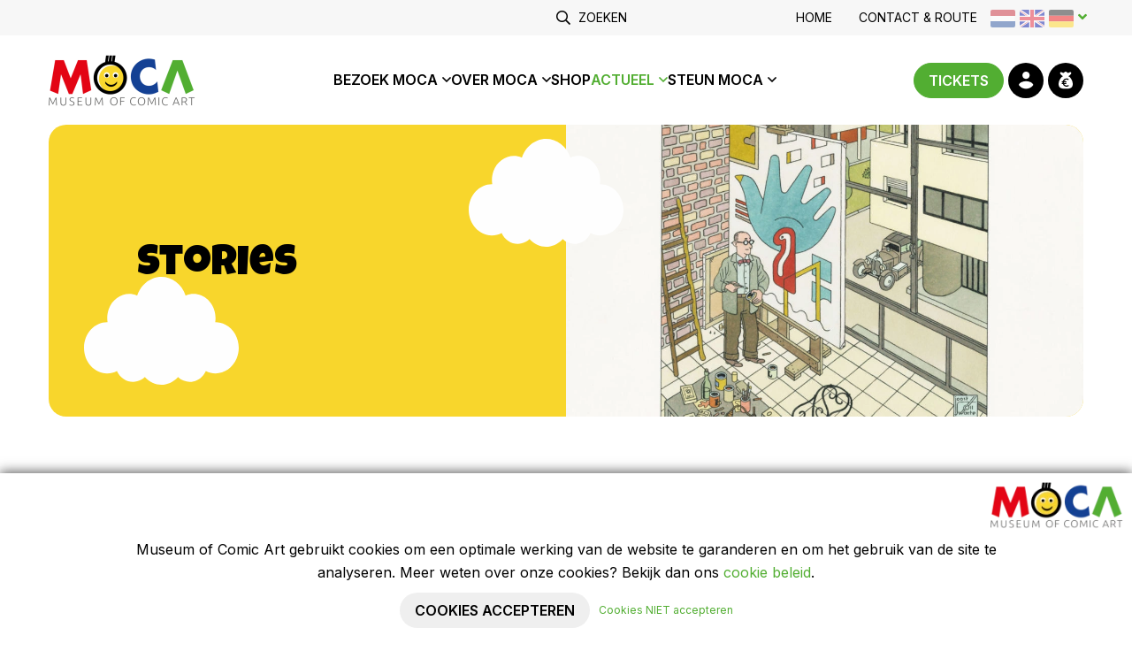

--- FILE ---
content_type: text/html; charset=UTF-8
request_url: https://www.museumofcomicart.nl/actueel/stories/buddy-longway-van-derib
body_size: 14196
content:

<!DOCTYPE html>
<html lang="NL">
<head>
    <title>Stories | Buddy Longway van Derib | MoCA</title>
    <base href="https://www.museumofcomicart.nl/"/>

    <link rel="shortcut icon" href="https://www.museumofcomicart.nl/bestanden/favicon.ico" />
<link rel="apple-touch-icon" sizes="96x96" href="https://www.museumofcomicart.nl/lcms2/RESIZE/w96-h96-q93/bestanden/icon_moca.png?1667809574" />
<link rel="apple-touch-icon" sizes="180x180" href="https://www.museumofcomicart.nl/lcms2/RESIZE/w180-h180-q93/bestanden/icon_moca.png?1667809574" />
<link rel="apple-touch-icon" sizes="192x192" href="https://www.museumofcomicart.nl/lcms2/RESIZE/w192-h192-q93/bestanden/icon_moca.png?1667809574" />
<link rel="icon" sizes="16x16" type="image/png" href="https://www.museumofcomicart.nl/lcms2/RESIZE/w16-h16-q93/bestanden/icon_moca.png?1667809574" />
<link rel="icon" sizes="32x32" type="image/png" href="https://www.museumofcomicart.nl/lcms2/RESIZE/w32-h32-q93/bestanden/icon_moca.png?1667809574" />
<link rel="icon" sizes="96x96" type="image/png" href="https://www.museumofcomicart.nl/lcms2/RESIZE/w96-h96-q93/bestanden/icon_moca.png?1667809574" />
<link rel="icon" sizes="128x128" type="image/png" href="https://www.museumofcomicart.nl/lcms2/RESIZE/w128-h128-q93/bestanden/icon_moca.png?1667809574" />
<link rel="icon" sizes="196x196" type="image/png" href="https://www.museumofcomicart.nl/lcms2/RESIZE/w196-h196-q93/bestanden/icon_moca.png?1667809574" />
<meta name="application-name" content="" />
<meta name="msapplication-TileColor" content="#FFFFFF" />
<meta name="msapplication-TileImage" content="https://www.museumofcomicart.nl/lcms2/RESIZE/w144-h144-q93/bestanden/icon_moca.png?1667809574" />
<meta name="msapplication-square70x70logo" content="https://www.museumofcomicart.nl/lcms2/RESIZE/w70-h70-q93/bestanden/icon_moca.png?1667809574" />
<meta name="msapplication-square150x150logo" content="https://www.museumofcomicart.nl/lcms2/RESIZE/w150-h150-q93/bestanden/icon_moca.png?1667809574" />
<meta name="msapplication-wide310x150logo" content="https://www.museumofcomicart.nl/lcms2/RESIZE/w310-h150-c150x310-q93/bestanden/icon_moca.png?1667809574" />
<meta name="msapplication-square310x310logo" content="https://www.museumofcomicart.nl/lcms2/RESIZE/w310-h310-q93/bestanden/icon_moca.png?1667809574" />

    <script async src="https://code.jquery.com/jquery-3.5.1.min.js" integrity="sha256-9/aliU8dGd2tb6OSsuzixeV4y/faTqgFtohetphbbj0=" crossorigin="anonymous"></script>
    <script>document.querySelector("script[src*='/jquery-']").addEventListener('error', function(){var backup=document.createElement('script');backup.src='templates/main/shopabsoluut/js/jquery-3.5.1.min.js';document.getElementsByTagName('head')[0].appendChild(backup)})</script>

    
            <script type="application/javascript">
            var pluginJs = {}
            // Load normal scripts
            function loadScripts() {loadScript("bestanden/cache/client/files/js.d70e6399240fae0f6b0d1838c1550a8a.js");loadScript("bestanden/cache/client/files/js.397559352b8ed82ecaa1acf930360051.js");loadScript("bestanden/cache/client/files/js.4b51a86dd3b33691102e90be403d8ef4.js");loadScript("bestanden/cache/client/files/js.f8c78551a454273a28dd6ad9109b91c9.js");loadScript("bestanden/cache/client/files/js.4a590e307c594018c253ddc3f0307a88.js");loadScript("bestanden/cache/client/files/js.2a3a788c72448a52c87b1cbb398bd203.js");loadScript("bestanden/cache/client/files/js.20d8908fc2d9eac2455bdfd44ca1007b.js");loadScript("bestanden/cache/client/files/js.56042bef96a4dd6da4cc9dc1ffc40bf7.js");loadScript("bestanden/cache/client/files/js.46dfab4d2ff196392c83c6bf37fa3bd0.js");loadScript("bestanden/cache/client/files/js.23dd5334e68d4b4adf385ae18aa5c482.js");loadScript("bestanden/cache/client/files/js.ad999c6766e653828f760ce9903d523d.js");}    
            var loadedPlugins=[];function loadPlugin(pluginName){if((pluginName in loadedPlugins)){return loadedPlugins[pluginName]}
var promises=[];if((pluginName in pluginJs)){var script;pluginJs[pluginName].forEach(function(plugin){var dfd=$.Deferred();promises.push(dfd);script=document.createElement('script');script.src=plugin.path;script.onload=dfd.resolve;script.onerror=dfd.reject;document.body.appendChild(script)})}
if((pluginName in pluginCss)){var link;pluginCss[pluginName].forEach(function(plugin){var dfd=$.Deferred();promises.push(dfd);link=document.createElement('link');link.rel='stylesheet';link.type='text/css';link.media=plugin.media;link.href=plugin.path;link.onload=dfd.resolve;link.onerror=dfd.reject;document.head.appendChild(link)})}
loadedPlugins[pluginName]=$.when.apply($,promises);return loadedPlugins[pluginName]}
function loadScript(url){var script=document.createElement('script');script.async=!1;script.defer=!0;script.src=url;script.type="text/javascript";document.body.appendChild(script)}
document.addEventListener("DOMContentLoaded",function(){if(window.jQuery){loadScripts()}else{var jQSel="script[src*='/jquery-']";var firstTry=document.querySelector(jQSel);firstTry.onload=loadScripts;firstTry.onerror=function(){var secondTry=document.querySelectorAll(jQSel)[1];secondTry.onload=loadScripts}}
XMLHttpRequest.prototype._open=XMLHttpRequest.prototype.open;XMLHttpRequest.prototype.open=function(method,url,async,user,password){var isUrlRelative=url.indexOf('http://')===-1&&url.indexOf('https://')===-1;var ownWebsiteUrl=(document.querySelector('base')||{href:''}).href;var baseUrl=isUrlRelative===!0&&ownWebsiteUrl!==''?ownWebsiteUrl:undefined;var doAppend=baseUrl!==undefined||url.indexOf(ownWebsiteUrl)===1;if(doAppend===!0){var urlObject=new URL(url,baseUrl);if(urlObject.searchParams.has('lang')===!1||urlObject.searchParams.get('lang')===''){let language=document.documentElement.lang;urlObject.searchParams.append('lang',language)}
url=urlObject.toString()}
this._open(method,url,async,user,password)};window.onerror=function(message,source,lineno,colno,error){var xhttp=new XMLHttpRequest();xhttp.open("POST",window.location.href,!0);xhttp.setRequestHeader("Content-Type","application/x-www-form-urlencoded");var post="type=javascript&log_client_error=true&msg="+error+":"+lineno+":"+colno+".Source:"+source+".MSG:"+message;xhttp.send(post)}},{once:!0});document.addEventListener("click",function(event){var popupTriggerEl=event.target.closest('[data-lcms-popup]');if(popupTriggerEl===null){return}
handleDataLcmsPopup(popupTriggerEl)});function handleDataLcmsPopup(popupTriggerEl){let blockKey=popupTriggerEl.getAttribute('data-lcms-popup');let language=document.documentElement.lang;let apiUrl='lcms2/api/v1/';let lcmsMeta=document.querySelector('meta[name="lcms"]');if(lcmsMeta!==null&&lcmsMeta.hasAttribute('data-api-url')){apiUrl=lcmsMeta.getAttribute('data-api-url')}
let url=apiUrl+'getblockhtml?blockKey='+blockKey+'&lang='+language+'&includeAssets=true';let dataAttributes=Object.assign({},popupTriggerEl.dataset);delete dataAttributes.lcmsPopup;for(var dataKey in dataAttributes){url+='&'+dataKey+'='+encodeURIComponent(dataAttributes[dataKey])}
var instance=$.fancybox.open({type:'html',touch:!1,slideClass:"lcms-popup-slide",baseClass:"lcms-popup-base"});instance.showLoading();$.ajax(url).then(function(result){var filter=$.Deferred();if(result.ok===!0&&result.html!==''&&result.html!==undefined){filter.resolve(result.html)}else{filter.reject(result)}
return filter.promise()}).then(function(html){var wrapper=document.createElement('div');wrapper.innerHTML=html.trim();if(wrapper.firstChild.tagName==='DIALOG'){$.fancybox.destroy();if(document.getElementById('dialog-content')!==null){document.getElementById('dialog-content').querySelector("dialog").close();document.getElementById('dialog-content').remove()}
wrapper.id='dialog-content';document.body.appendChild(wrapper);document.getElementById('dialog-content').querySelector("dialog").close();document.getElementById('dialog-content').querySelector("dialog").showModal()}else{instance.setContent(instance.slides[instance.currIndex],'<div>'+html+'</div>')}}).fail(function(result){console.error(result)})}
function setCookie(name,value,expiration,path="/"){var currentDate=new Date();currentDate.setDate(currentDate.getDate()+expiration);var expires="expires="+currentDate.toUTCString();document.cookie=name+"="+value+";"+expires+";path="+path+";"}
function getCookie(name){name+="=";var decodedCookie=decodeURIComponent(document.cookie);var variables=decodedCookie.split(';');for(var i=0;i<variables.length;i++){var cookie=variables[i].trim();if(cookie.indexOf(name)==0){return cookie.substring(name.length,cookie.length)}}
return""}
function deleteCookie(name,path="/"){document.cookie=name+"=; expires=Thu, 01 Jan 1970 00:00:00 UTC; path="+path+";"}
function loadCookiesScripts(scriptCategories){if(scriptCategories.length===0){return}
var apiUrl='lcms2/api/v1/';var language=document.documentElement.lang;var lcmsMeta=document.querySelector('meta[name="lcms"]');if(lcmsMeta!==null&&lcmsMeta.hasAttribute('data-api-url')){apiUrl=lcmsMeta.getAttribute('data-api-url')}
var url=apiUrl+'getcookiescripts?categories='+scriptCategories.join(',')+'&lang='+language;return $.get(url).then(function(response,status,res){return response.ok!==!0?$.Deferred().reject(response,status,res):response}).done(function(data){$('head').append(data.headScripts);$('body').append(data.bodyScripts)})}
            </script>
<link rel="preconnect" href="https://fonts.googleapis.com">
<link rel="preconnect" href="https://fonts.gstatic.com" crossorigin>
<link rel="preload" href="https://fonts.googleapis.com/css2?family=Inter:wght@300;400;600;700" as="style" onload="this.onload=null;this.rel='stylesheet';">
<link rel="preload" href="https://fonts.googleapis.com/css2?family=Luckiest+Guy" as="style" onload="this.onload=null;this.rel='stylesheet';">
        <meta http-equiv="X-UA-Compatible" content="IE=edge" />
        
                    <meta name="viewport" content="width=device-width, initial-scale=1.0" />
        
        <meta http-equiv="Content-Type" content="text/html; charset=utf-8"/>
        <meta http-equiv="content-language" content="NL"/>
        <meta name="title" content="Stories | Buddy Longway van Derib"/>
        <meta name="description" content="Lees vooral onze Stories met heel veel achtergrondinformatie over stripverhalen en de tekenaars van de tentoonstellingen." lang="NL"/>
                            <meta name="theme-color" content="#ffffff" />
            <meta name="apple-mobile-web-app-status-bar" content="#ffffff" />
                         <meta name="rating" content="general"/>
        <meta name="copyright" content="Copyright 2026. Alle Rechten Voorbehouden."/>
        <meta name="author" content="Museum of Comic Art">
        <link rel="author" href="humans.txt">
        <meta name="generator" content="LCMS V2"/>


                    <link rel="canonical" href="https://www.museumofcomicart.nl/actueel/stories/buddy-longway-van-derib"/>
        
        
                      <!-- Facebook, LinkedIn -->
            <meta property="og:type" content="article" />
            <meta property="og:title" content="Buddy Longway van Derib" />
                        <meta property="og:url" content="https://www.museumofcomicart.nl/actueel/stories/buddy-longway-van-derib" />
                        <!-- Twitter -->
            <meta name="twitter:card" content="summary" />
            <meta name="twitter:title" content="Buddy Longway van Derib" />
                        <meta name="twitter:site" content="https://www.museumofcomicart.nl/actueel/stories/buddy-longway-van-derib" />
            <link rel="preload" as="style" href="bestanden/cache/client/files/css.6b9dcde9256fe6cbee3f1ef4e5c72514.css"  />
<link rel="stylesheet" href="bestanden/cache/client/files/css.6b9dcde9256fe6cbee3f1ef4e5c72514.css" type="text/css" media="screen" >

<style>.header .header__top{display: flex;align-items: center;justify-content: space-between;background-color: #f7f7f7;padding: 6px 0;text-align: right}.header .header__top .mobile-menu{float: right}.header .header__top .row{display: block}@media (min-width: 992px){.header .header__top .row{display: flex;align-items: flex-end}}.header .header__top .content-block ul{list-style: none;padding: 0;margin: 0;display: flex;font-size: 14px;line-height: 28px}.header .header__top .content-block ul li{text-transform: uppercase}.header .header__top .content-block ul li a{color: #000;padding: 6px 15px}.header .header__top .right{display: flex;align-items: center;justify-content: flex-end}.header .header__top .right > span{display: flex;align-items: center}.header .header__bottom{position: relative;background-color: #fff;padding: 20px 0;border-width: 1px 0}.header .header__bottom .header-flex-row{display: flex;justify-content: space-between;align-items: center;gap: 6px}.header .header__bottom .right-content{flex-shrink: 0;display: flex;justify-content: space-between;align-items: center}.header-mobile{display: flex;justify-content: space-between;align-items: center;background-color: #f7f7f7;padding: 20px 15px}@media (min-width: 992px){.header-mobile{display: none}}.header-mobile .header-mobile__left .store-shortcuts{display: none}.header-mobile .header-mobile__center{margin-left: auto;margin-right: 15px}.header-mobile .header-mobile__center .right-content{display: flex}.header-mobile .header-mobile__center .company-logo img{max-width: 150px !important;max-height: 36px !important}.header-mobile .header-mobile__right a{width: 40px;height: 40px;display: flex;align-items: center;justify-content: center}.header-mobile .mobile-menu ul{list-style: none;padding: 0;margin: 0}.header-mobile .mobile-menu ul li{border-top: 1px solid #e5e5e5}.header-mobile .mobile-menu ul li a{display: block;color: #333;font-size: 14px;font-weight: 600;line-height: 21px;text-transform: uppercase;padding: 12px 10px}/*# sourceMappingURL=https://www.museumofcomicart.nl/bestanden/cache/client/files/header.less.b0b5e5.map */.footer h1,.footer h2,.footer h3,.footer h4,.footer h5,.footer h6,.footer a,.footer a:hover,.footer a:focus{color: #000}.footer .footer__top{background-color: #f7f7f7;color: #000;padding: 30px 0}.footer .footer__top img{margin-bottom: 10px}@media (min-width: 992px){.footer .footer__top{padding: 50px 0 70px}}.footer .footer__top p{margin: 0}.footer .footer__top p + p{margin: 24px 0 0}.footer .footer__top .content-block + .content-block{margin: 24px 0 0}.footer .footer__bottom{background-color: #fff;color: #000;font-size: 14px;line-height: 28px;padding: 16px 0}.footer .footer__bottom .content-block ul{list-style: none;padding: 0;margin: 0}@media (min-width: 992px){.footer .footer__bottom .content-block ul{display: flex}}.footer .footer__bottom .content-block ul li:first-of-type{margin-right: 60px}@media (min-width: 992px){.footer .footer__bottom .content-block ul li + li:before{content: "";display: inline-block;vertical-align: bottom;margin: 0 10px}}.footer .flex-row{display: flex;flex-direction: column;justify-content: space-between}@media (min-width: 992px){.footer .flex-row{flex-direction: row;align-items: center}}.footer .flex-row .left{margin: 0 0 10px}@media (min-width: 992px){.footer .flex-row .left{margin: 0}}.footer-creator{background-color: #fff;font-size: 11px;font-weight: 300;line-height: 17px;text-align: center}/*# sourceMappingURL=https://www.museumofcomicart.nl/bestanden/cache/client/files/footer.less.dcab16.map */</style><script type="application/javascript">var pluginCss = {};</script><script>
    window.dataLayer = window.dataLayer || [];
    function gtag() { dataLayer.push(arguments); }
    gtag('set', 'url_passthrough', true);
    gtag('consent', 'default', {
    "security_storage": "granted",
    "functionality_storage": "granted",
    "personalization_storage": "denied",
    "analytics_storage": "denied",
    "ad_storage": "denied",
    "ad_user_data": "denied",
    "ad_personalization": "denied"
});


</script><!-- Global site tag (gtag.js) -->
<script async src="https://www.googletagmanager.com/gtag/js?id=G-XB97P2WXL0"></script>
<script>
    gtag('js', new Date());
    
    gtag('config', 'G-XB97P2WXL0', {"anonymize_ip":true});
    
</script><script>
    
    
</script>

</head>
<body class="">


<main class="page-wrapper">

    <!--header-->
<header>
    <div class="header visible-md visible-lg" style="display: none;">

        <div class="header__top">
            <div class="container">
                <div class="row">
                    <div class="col-xs-12">
                        <div data-swap-mobile-source="overlay" data-order="2">
                            <div class="languages">
            <div class="lang" data-lang="nl" onclick="translateMod.toggleLanguage('nl')"><img src="https://www.lined.nl/bestanden/languageFlags/NL.png"></div>
            <div class="lang" data-lang="en" onclick="translateMod.toggleLanguage('en')"><img src="https://www.lined.nl/bestanden/languageFlags/EN.png"></div>
            <div class="lang" data-lang="de" onclick="translateMod.toggleLanguage('de')"><img src="https://www.lined.nl/bestanden/languageFlags/DE.png"></div>
        <a href="#google_translate_element" target="_self"><i class="fas fa-angle-down" ></i></a>
</div>





<div id="" class="content-block content-block--default mobile-menu">
    <ul>
	<li><a href="https://www.museumofcomicart.nl/">HOME</a></li>
	<li><a href="https://www.museumofcomicart.nl/contact">Contact &amp; ROUTE</a></li>
</ul>
</div>
    <div class="store-search  hidden-sm hidden-xs" >
        <div class="js-store-search" data-blockid="269"
             data-min-input="3">

            <form action="zoekresultaten" method="get" autocomplete="off" data-search="Search">
                <input class="js-search-input" type="text" title="ZOEKEN"
                       value="" name="textsearch"
                       placeholder="ZOEKEN">
                <button type="submit">
                    <i class="far fa-search"></i>
                </button>

                <div class="store-search__loading js-search-loading">
                    <i class="far fa-spinner-third fa-spin"></i>
                </div>
            </form>

            <div class="search-results js-search-results">
                
        <div class="search-result">
            <span class="search-result__label">

                Zoek met minimaal 3 karakters
            </span>

            
        </div>

                    </div>
        </div>
    </div>

                            </div>
                    </div>
                </div>
            </div>
        </div>

        <div class="header__bottom js-sticky-bar">
            <div class="container">
                <div class="header-flex-row">
                    <div data-swap-mobile-source="left" >
                        <div class="animation-block animation-fade-up" 
            data-animation-type="animation-fade-up" 
            data-animation-delay="0" 
            data-animation-duration="2000" 
            data-animation-iteration="0" 
            data-animation-target=""><div class="company-logo"><a href="https://www.museumofcomicart.nl" title="MoCA"><img src="https://www.museumofcomicart.nl/bestanden/Moca-Logo-transparant-600x217.png?1667483674" class="img-responsive" alt="MoCA" fetchpriority="high" width="166" height="60" /></a></div></div>                    </div>

                    <div data-swap-mobile-source="overlay" data-order="3">
                        
<nav class="menu-general">
    <ul class="main-nav"><li class="eerste first isparent is-parent" ><a href="bezoek-moca/openingstijden" title="Bezoek MoCa">Bezoek MoCa</a><ul><li class="eerste first" ><a href="https://tickets.museumofcomicart.nl/nl/tickets" target="1" title="Tickets">Tickets</a></li><li ><a href="bezoek-moca/openingstijden" title="Openingstijden">Openingstijden</a></li><li ><a href="bezoek-moca/entreeprijzen" title="Entreeprijzen">Entreeprijzen</a></li><li ><a href="bezoek-moca/route" title="Route en parkeren">Route en parkeren</a></li><li ><a href="bezoek-moca/noordwijk-aan-zee" title="Noordwijk aan Zee">Noordwijk aan Zee</a></li><li ><a href="bezoek-moca/educatie-en-groepen" title="Educatie &amp; Groepen">Educatie &amp; Groepen</a></li><li ><a href="bezoek-moca/verhuur-en-evenementen" title="Verhuur &amp; Evenementen">Verhuur &amp; Evenementen</a></li><li class="laatste last" ><a href="bezoek-moca/veelgestelde-vragen" title="Veelgestelde vragen">Veelgestelde vragen</a></li></ul></li><li class="isparent is-parent" ><a href="over-moca/moca-missie" title="Over MoCa">Over MoCa</a><ul><li class="eerste first" ><a href="over-moca/moca-missie" title="MoCA missie">MoCA missie</a></li><li ><a href="over-moca/moca-keuzes" title="MoCA keuzes">MoCA keuzes</a></li><li ><a href="over-moca/wij-zijn-moca" title="Wij zijn MoCA">Wij zijn MoCA</a></li><li ><a href="comite-van-aanbeveling" title="Comit&eacute; van aanbeveling">Comit&eacute; van aanbeveling</a></li><li ><a href="over-moca/tentoonstellingen-archief" title="Tentoonstellingen archief">Tentoonstellingen archief</a></li><li ><a href="over-moca/moca-gilde" title="MoCA gilde">MoCA gilde</a></li><li ><a href="over-moca/arko-collectie" title="ARKO Collectie">ARKO Collectie</a></li><li ><a href="over-moca/moca-pand" title="MoCA Pand">MoCA Pand</a></li><li class="laatste last" ><a href="over-moca/anbi" title="ANBI">ANBI</a></li></ul></li><li ><a href="shop" title="Shop">Shop</a></li><li class="isparent is-parent active actief is-active actiefparent active-parent" ><a href="actueel/nieuws" title="Actueel">Actueel</a><ul><li class="eerste first" ><a href="actueel/agenda" title="Agenda">Agenda</a></li><li ><a href="over-moca/tentoonstellingen-archief" title="Tentoonstellingen archief">Tentoonstellingen archief</a></li><li ><a href="actueel/nieuws" title="Nieuws">Nieuws</a></li><li class="active actief is-active" ><a href="actueel/stories" title="Stories">Stories</a></li><li class="laatste last" ><a href="actueel/nieuws/moca-in-de-media" title="Moca in de media">Moca in de media</a></li></ul></li><li class="laatste last isparent is-parent" ><a href="vriend-van-moca/vriend-van-moca" title="Steun MoCa">Steun MoCa</a><ul><li class="eerste first" ><a href="vriend-van-moca/hoe-steun-ik-moca" title="Hoe steun ik MoCA">Hoe steun ik MoCA</a></li><li ><a href="vriend-van-moca/vriend-van-moca" title="Vriend van MoCA">Vriend van MoCA</a></li><li ><a href="vriend-van-moca/vrijwilliger" title="Vrijwilliger">Vrijwilliger</a></li><li ><a href="vriend-van-moca/gift" title="Gift">Gift</a></li><li ><a href="vriend-van-moca/sponsor" title="Sponsor">Sponsor</a></li><li class="laatste last" ><a href="vriend-van-moca/algemene-voorwaarden-vriend-van-het-moca" title="Algemene voorwaarden Vriend van het MoCA">Algemene voorwaarden Vriend van het MoCA</a></li></ul></li></ul></nav>                    </div>

                    <div class="right-content" data-swap-mobile-source="center" data-order="5">
                        

<div id="" class="content-block content-block--default ">
    <a class="btn btn--primary" href="https://tickets.museumofcomicart.nl/nl/tickets" target="_blank">TICKETS</a></div>
<div class="store-shortcuts">
    <ul>

        <li>
            <a href="portaal">
               <img src="img/login.png" alt="">
            </a>
        </li>

    </ul>

    </div>
<div class="shopping-cart-compact js-cart is-empty" data-type="all" data-block-id="143">

    <a class="tile is-empty" href="winkelwagen">
        <img src="img/euro.png" alt="">
        <span class="amount hidden">0</span>
    </a>

    <div class="cart-compact js-cart-articles">
        <div class="cart-compact__top">

            Uw winkelwagen is leeg
        </div>
        <div class="cart-compact__bottom">
            <a class="cart-compact__link" href="winkelwagen">
                Winkelmandje wijzigen            </a>

            
                    <a class="btn btn--primary cart-compact__button" href="winkelwagen">
                        Winkelwagen                    </a>

                    
        </div>
    </div>

</div>                    </div>
                </div>
            </div>
        </div>

    </div>
    <div class="header-mobile">
        <div class="header-mobile__left" data-swap-mobile-target="left"></div>
        <div class="header-mobile__center" data-swap-mobile-target="center"></div>
        <div class="header-mobile__right">
            
<div id="" class="overlay-block js-overlay-template" style="display: none;">
    <div class="overlay-block__top">
        <div class="container">
            <div class="row helper-no-gutters">
                <div class="col-xs-4">
                    <div class="overlay-block__left js-overlay-back hidden" onclick="">
                        <i class="far fa-arrow-left"></i>
                        <span>Terug</span>
                    </div>
                </div>
                <div class="col-xs-4">
                    <div class="overlay-block__center js-overlay-title">
                        Overlay
                    </div>
                </div>
                <div class="col-xs-4">
                    <div class="overlay-block__right js-overlay-close" onclick="">
                        <span>Sluiten</span>
                        <i class="far fa-times"></i>
                    </div>
                </div>
            </div>
        </div>
    </div>
    <div class="overlay-block__bottom js-overlay-content">

    </div>
</div>
<div class="menu-hamburger js-hamburger">
    <span>menu</span>
    <i class="far fa-bars"></i>
</div>
        </div>

        <div class="js-header-overlay" data-swap-mobile-target="overlay">

        </div>
    </div>

</header>


<!--/header-->
    <section class="main-section">
        <div class="main-overlay"></div>
        <div class="segment segment--default">
    <div class="container"><div class="row"><div class="col-xs-12" id="sectie-1"><section><div class="animation-block" 
            data-animation-type="animation-fade-down" 
            data-animation-delay="0" 
            data-animation-duration="3000" 
            data-animation-iteration="0" 
            data-animation-target="svg">
    <div class="content-block content-block--half-filled content-block--header-yellow image-right">
        <div class="background-image-left">
            <?xml version="1.0" encoding="UTF-8"?>
<svg width="215px" height="150px" viewBox="0 0 215 150" version="1.1" xmlns="http://www.w3.org/2000/svg" xmlns:xlink="http://www.w3.org/1999/xlink">
    <title>Fill 1</title>
    <g id="Page-1" stroke="none" stroke-width="1" fill="none" fill-rule="evenodd">
        <path d="M196.213072,66.4095516 C191.842042,64.1961821 187.076862,63.0880172 182.266445,63.166467 C185.2369,44.9276312 174.222657,27.4905621 157.665684,24.2183672 C152.123403,23.1235239 146.413608,23.7422411 141.17097,26.0064303 C134.417574,5.51870058 113.865805,-5.05869922 95.2673167,2.38070904 C85.2957785,6.36931339 77.4414511,15.0214863 73.8202012,26.0064303 C58.151857,19.2498806 40.4782765,27.7653831 34.3447706,45.0253234 C32.2956403,50.7916296 31.7348729,57.0700796 32.7242781,63.1659736 C14.9158805,62.8763508 0.266054805,78.5445991 0.00358697359,98.1619802 C-0.259328755,117.779361 13.9640987,133.917322 31.7724963,134.206944 C36.5820177,134.285394 41.3467494,133.177229 45.7168836,130.964353 C52.0138721,144.56725 67.1290631,149.971898 79.4775923,143.035259 C81.2678379,142.029721 82.9420781,140.790806 84.4640332,139.345652 C96.9379737,153.357574 117.361196,153.577135 130.081032,139.83658 C130.231078,139.674253 130.379779,139.51094 130.52669,139.345652 C141.025851,149.315683 156.873802,148.022495 165.924463,136.457319 C167.236354,134.780763 168.361025,132.936453 169.273839,130.964353 C185.45637,139.158656 204.605324,131.351175 212.044451,113.524817 C219.483577,95.6984595 212.395602,74.6043475 196.213072,66.4095516" id="Fill-1" fill="#000000"></path>
    </g>
</svg>        </div>
        <div class="half half--text"></div>
        <div class="half half-image hidden-xs" style="height: 330px;   background-image: url('https://www.museumofcomicart.nl/lcms2/RESIZE/w1920-h1080-q93/bestanden/afbeeldingen/273/Swarte-6.1a-1024x1024.jpg?1670253292'); ">
            <div class="background-image-right">
                <?xml version="1.0" encoding="UTF-8"?>
<svg width="215px" height="150px" viewBox="0 0 215 150" version="1.1" xmlns="http://www.w3.org/2000/svg" xmlns:xlink="http://www.w3.org/1999/xlink">
    <title>Fill 1</title>
    <g id="Page-1" stroke="none" stroke-width="1" fill="none" fill-rule="evenodd">
        <path d="M196.213072,66.4095516 C191.842042,64.1961821 187.076862,63.0880172 182.266445,63.166467 C185.2369,44.9276312 174.222657,27.4905621 157.665684,24.2183672 C152.123403,23.1235239 146.413608,23.7422411 141.17097,26.0064303 C134.417574,5.51870058 113.865805,-5.05869922 95.2673167,2.38070904 C85.2957785,6.36931339 77.4414511,15.0214863 73.8202012,26.0064303 C58.151857,19.2498806 40.4782765,27.7653831 34.3447706,45.0253234 C32.2956403,50.7916296 31.7348729,57.0700796 32.7242781,63.1659736 C14.9158805,62.8763508 0.266054805,78.5445991 0.00358697359,98.1619802 C-0.259328755,117.779361 13.9640987,133.917322 31.7724963,134.206944 C36.5820177,134.285394 41.3467494,133.177229 45.7168836,130.964353 C52.0138721,144.56725 67.1290631,149.971898 79.4775923,143.035259 C81.2678379,142.029721 82.9420781,140.790806 84.4640332,139.345652 C96.9379737,153.357574 117.361196,153.577135 130.081032,139.83658 C130.231078,139.674253 130.379779,139.51094 130.52669,139.345652 C141.025851,149.315683 156.873802,148.022495 165.924463,136.457319 C167.236354,134.780763 168.361025,132.936453 169.273839,130.964353 C185.45637,139.158656 204.605324,131.351175 212.044451,113.524817 C219.483577,95.6984595 212.395602,74.6043475 196.213072,66.4095516" id="Fill-1" fill="#000000"></path>
    </g>
</svg>            </div>
        </div>
        <div class="container">
            <div class="row">
                <div class="col-xs-12 col-md-6">
                    <div class="content-block__content">
                        <h1>Stories</h1>
                    </div>
                </div>
            </div>
        </div>
        <div class="half half-image visible-xs" style="height: 330px;   background-image: url('https://www.museumofcomicart.nl/lcms2/RESIZE/w1920-h1080-q93/bestanden/afbeeldingen/273/Swarte-6.1a-1024x1024.jpg?1670253292'); ">
            <div class="background-image-right">
                <?xml version="1.0" encoding="UTF-8"?>
<svg width="215px" height="150px" viewBox="0 0 215 150" version="1.1" xmlns="http://www.w3.org/2000/svg" xmlns:xlink="http://www.w3.org/1999/xlink">
    <title>Fill 1</title>
    <g id="Page-1" stroke="none" stroke-width="1" fill="none" fill-rule="evenodd">
        <path d="M196.213072,66.4095516 C191.842042,64.1961821 187.076862,63.0880172 182.266445,63.166467 C185.2369,44.9276312 174.222657,27.4905621 157.665684,24.2183672 C152.123403,23.1235239 146.413608,23.7422411 141.17097,26.0064303 C134.417574,5.51870058 113.865805,-5.05869922 95.2673167,2.38070904 C85.2957785,6.36931339 77.4414511,15.0214863 73.8202012,26.0064303 C58.151857,19.2498806 40.4782765,27.7653831 34.3447706,45.0253234 C32.2956403,50.7916296 31.7348729,57.0700796 32.7242781,63.1659736 C14.9158805,62.8763508 0.266054805,78.5445991 0.00358697359,98.1619802 C-0.259328755,117.779361 13.9640987,133.917322 31.7724963,134.206944 C36.5820177,134.285394 41.3467494,133.177229 45.7168836,130.964353 C52.0138721,144.56725 67.1290631,149.971898 79.4775923,143.035259 C81.2678379,142.029721 82.9420781,140.790806 84.4640332,139.345652 C96.9379737,153.357574 117.361196,153.577135 130.081032,139.83658 C130.231078,139.674253 130.379779,139.51094 130.52669,139.345652 C141.025851,149.315683 156.873802,148.022495 165.924463,136.457319 C167.236354,134.780763 168.361025,132.936453 169.273839,130.964353 C185.45637,139.158656 204.605324,131.351175 212.044451,113.524817 C219.483577,95.6984595 212.395602,74.6043475 196.213072,66.4095516" id="Fill-1" fill="#000000"></path>
    </g>
</svg>            </div>
        </div>
    </div>

    </div></section></div></div></div></div><div class="segment segment--default">
    <div class="segment-inner padding-100"><div class="container"><div class="row"><div class="col-md-10 col-md-offset-1 col-sm-10 col-sm-offset-1 col-xs-12" id="sectie-1"><section>
    <div class="blog blog-detail">
        <div class="row">
            <div class="col-md-offset-2 col-md-8 col-sm-offset-2 col-sm-10">
                <h1 class="blog__title">
                    Buddy Longway van Derib                </h1>
                <div class="blog__category">
                                    </div>
            </div>
        </div>
        <div class="row">
            <div class="col-md-2 col-sm-2 hidden-xs">

                                    <ul class="share-list">
                        <li><span>Delen</span></li>

                        
                                    <li>
                                        <a class="share-list__icon share-list__icon--facebook" href="https://facebook.com/sharer/sharer.php?display=page&u=https%3A%2F%2Fwww.museumofcomicart.nl%2Factueel%2Fstories%2Fbuddy-longway-van-derib-1&p[title]=Buddy Longway van Derib" onclick="popupwindow('https://facebook.com/sharer/sharer.php?display=page&u=https%3A%2F%2Fwww.museumofcomicart.nl%2Factueel%2Fstories%2Fbuddy-longway-van-derib-1&p[title]=Buddy Longway van Derib', 'Delen', '700', '500'); return false;">
                                            <?xml version="1.0" encoding="utf-8"?>
<!-- Generator: Adobe Illustrator 22.0.0, SVG Export Plug-In . SVG Version: 6.00 Build 0)  -->
<!DOCTYPE svg PUBLIC "-//W3C//DTD SVG 1.1//EN" "http://www.w3.org/Graphics/SVG/1.1/DTD/svg11.dtd">
<svg version="1.1" id="Layer_1" xmlns="http://www.w3.org/2000/svg" xmlns:xlink="http://www.w3.org/1999/xlink" x="0px" y="0px"
	 viewBox="0 0 34 34" style="enable-background:new 0 0 34 34;" xml:space="preserve">
<style type="text/css">
	.st0{fill:#547BBC;}
</style>
<path class="st0" d="M0,0v34h34V0H0z M20.8,14.1l-0.2,2.5H18v8.8h-3.3v-8.8h-1.8v-2.5h1.8v-1.7c0-0.8,0-1.9,0.6-2.6
	C15.8,9,16.6,8.5,18,8.5c2.2,0,3.2,0.3,3.2,0.3l-0.4,2.6c0,0-0.7-0.2-1.4-0.2c-0.7,0-1.3,0.2-1.3,0.9v2H20.8z"/>
</svg>
                                        </a>
                                    </li>

                                    
                                    <li>
                                        <a class="share-list__icon share-list__icon--twitter" href="https://twitter.com/share?url=https%3A%2F%2Fwww.museumofcomicart.nl%2Factueel%2Fstories%2Fbuddy-longway-van-derib-1&text=Buddy Longway van Derib" onclick="popupwindow('https://twitter.com/share?url=https%3A%2F%2Fwww.museumofcomicart.nl%2Factueel%2Fstories%2Fbuddy-longway-van-derib-1&text=Buddy Longway van Derib', 'Delen', '700', '500'); return false;">
                                            <?xml version="1.0" encoding="utf-8"?>
<!-- Generator: Adobe Illustrator 22.0.0, SVG Export Plug-In . SVG Version: 6.00 Build 0)  -->
<!DOCTYPE svg PUBLIC "-//W3C//DTD SVG 1.1//EN" "http://www.w3.org/Graphics/SVG/1.1/DTD/svg11.dtd">
<svg version="1.1" id="Layer_1" xmlns="http://www.w3.org/2000/svg" xmlns:xlink="http://www.w3.org/1999/xlink" x="0px" y="0px"
	 viewBox="0 0 34 34" style="enable-background:new 0 0 34 34;" xml:space="preserve">
<style type="text/css">
	.st0{fill:#78CBEF;}
</style>
<path class="st0" d="M0,0v34h34V0H0z M23.8,14.4c0,0.1,0,0.3,0,0.5c0,4.6-3.5,9.9-9.9,9.9c-2,0-3.8-0.6-5.4-1.6c0.3,0,0.6,0,0.8,0
	c1.6,0,3.1-0.6,4.3-1.5c-1.5,0-2.8-1-3.3-2.4c0.2,0,0.4,0.1,0.7,0.1c0.3,0,0.6,0,0.9-0.1c-1.6-0.3-2.8-1.7-2.8-3.4v0
	c0.5,0.3,1,0.4,1.6,0.4c-0.9-0.6-1.6-1.7-1.6-2.9c0-0.6,0.2-1.2,0.5-1.8c1.7,2.1,4.3,3.5,7.2,3.7c-0.1-0.3-0.1-0.5-0.1-0.8
	c0-1.9,1.6-3.5,3.5-3.5c1,0,1.9,0.4,2.6,1.1c0.8-0.2,1.5-0.4,2.2-0.8c-0.3,0.8-0.8,1.5-1.5,1.9c0.7-0.1,1.4-0.3,2-0.6
	C25.1,13.3,24.5,13.9,23.8,14.4z"/>
</svg>
                                        </a>
                                    </li>

                                    
                                    <li>
                                        <a class="share-list__icon share-list__icon--pinterest" href="https://pinterest.com/pin/create/button/?url=https%3A%2F%2Fwww.museumofcomicart.nl%2Factueel%2Fstories%2Fbuddy-longway-van-derib-1&description=Buddy Longway van Derib" onclick="popupwindow('https://pinterest.com/pin/create/button/?url=https%3A%2F%2Fwww.museumofcomicart.nl%2Factueel%2Fstories%2Fbuddy-longway-van-derib-1&description=Buddy Longway van Derib', 'Delen', '700', '500'); return false;">
                                            <?xml version="1.0" encoding="utf-8"?>
<!-- Generator: Adobe Illustrator 22.0.0, SVG Export Plug-In . SVG Version: 6.00 Build 0)  -->
<!DOCTYPE svg PUBLIC "-//W3C//DTD SVG 1.1//EN" "http://www.w3.org/Graphics/SVG/1.1/DTD/svg11.dtd">
<svg version="1.1" id="Layer_1" xmlns="http://www.w3.org/2000/svg" xmlns:xlink="http://www.w3.org/1999/xlink" x="0px" y="0px"
	 viewBox="0 0 34 34" style="enable-background:new 0 0 34 34;" xml:space="preserve">
<style type="text/css">
	.st0{fill:#E95655;}
</style>
<path class="st0" d="M0,0v34h34V0H0z M17,25.5c-0.8,0-1.6-0.1-2.4-0.3c0.3-0.5,0.7-1.2,0.9-1.8c0.1-0.4,0.6-2.3,0.6-2.3
	c0.3,0.6,1.2,1.1,2.1,1.1c2.7,0,4.6-2.5,4.6-5.8c0-2.5-2.1-4.9-5.4-4.9c-4,0-6.1,2.9-6.1,5.3c0,1.5,0.6,2.8,1.7,3.2
	c0.2,0.1,0.4,0,0.4-0.2c0-0.1,0.1-0.5,0.2-0.7c0.1-0.2,0-0.3-0.1-0.5c-0.3-0.4-0.6-0.9-0.6-1.7c0-2.1,1.6-4.1,4.2-4.1
	c2.3,0,3.5,1.4,3.5,3.3c0,2.5-1.1,4.5-2.7,4.5c-0.9,0-1.6-0.7-1.3-1.6c0.3-1.1,0.8-2.2,0.8-3c0-0.7-0.4-1.3-1.1-1.3
	c-0.9,0-1.6,0.9-1.6,2.2c0,0.8,0.3,1.3,0.3,1.3s-0.9,3.9-1.1,4.6c-0.2,0.6-0.2,1.4-0.1,2c-3-1.3-5.1-4.3-5.1-7.8
	c0-4.7,3.8-8.5,8.5-8.5c4.7,0,8.5,3.8,8.5,8.5C25.5,21.7,21.7,25.5,17,25.5z"/>
</svg>
                                        </a>
                                    </li>

                                    
                                    <li>
                                        <a class="share-list__icon share-list__icon--linkedin" href="https://linkedin.com/shareArticle?mini=true&url=https%3A%2F%2Fwww.museumofcomicart.nl%2Factueel%2Fstories%2Fbuddy-longway-van-derib-1&title=Buddy Longway van Derib" onclick="popupwindow('https://linkedin.com/shareArticle?mini=true&url=https%3A%2F%2Fwww.museumofcomicart.nl%2Factueel%2Fstories%2Fbuddy-longway-van-derib-1&title=Buddy Longway van Derib', 'Delen', '700', '500'); return false;">
                                            <?xml version="1.0" encoding="utf-8"?>
<!-- Generator: Adobe Illustrator 22.0.0, SVG Export Plug-In . SVG Version: 6.00 Build 0)  -->
<!DOCTYPE svg PUBLIC "-//W3C//DTD SVG 1.1//EN" "http://www.w3.org/Graphics/SVG/1.1/DTD/svg11.dtd">
<svg version="1.1" id="Layer_1" xmlns="http://www.w3.org/2000/svg" xmlns:xlink="http://www.w3.org/1999/xlink" x="0px" y="0px"
	 viewBox="0 0 34 34" style="enable-background:new 0 0 34 34;" xml:space="preserve">
<style type="text/css">
	.st0{fill:#1384C7;}
</style>
<path class="st0" d="M0,0v34h34V0H0z M12.2,24.1H8.9V13.5h3.3V24.1z M10.5,12.2L10.5,12.2c-1.2,0-2-0.8-2-1.8c0-1,0.8-1.8,2-1.8
	c1.2,0,2,0.8,2,1.8C12.5,11.4,11.7,12.2,10.5,12.2z M25.5,24.1h-3.8v-5.5c0-1.4-0.6-2.4-1.9-2.4c-1,0-1.5,0.7-1.8,1.3
	C18,17.7,18,18.1,18,18.4v5.7h-3.7c0,0,0-9.7,0-10.6H18v1.7c0.2-0.7,1.4-1.8,3.3-1.8c2.4,0,4.2,1.5,4.2,4.8V24.1z"/>
</svg>
                                        </a>
                                    </li>

                                    
                    </ul>
                
            </div>
            <div class="col-md-8 col-sm-10 col-xs-12">
                <figure class="blog__image">
                    <img class="img-responsive" src="https://www.museumofcomicart.nl/lcms2/RESIZE/w1920-h1080-q93/bestanden/artikelen/23/208_Yakari.jpg?1669995358" alt="Buddy Longway van Derib"/>
                </figure>
                <div class="blog__content">
                    <div class="blog__description">
                        <p>De western is weer helemaal terug. Niet alleen in de film, waar dankzij makers als Joel en Ethan Coen (True Grit, The Ballade of Buster Scruggs) en Quentin Tarantino (Django Unchained, The Hateful Eight) het genre weer bioscoopwaardig is, maar vooral ook in de strip. Sinds het succes van de reeks Undertaker van<span>&nbsp;</span><span class="s1" style="box-sizing: border-box;">Ralph Meyer</span>en Xavier Dorison. Iedere derde nieuwe serie uit Frankrijk draait om stoere mannen met paarden &ndash; of stoere vrouwen natuurlijk.<span style="box-sizing: border-box;">&nbsp;</span></p>

<p>De western was begonnen in Amerika, waar het na de tweede wereldoorlog al snel uitgroeide tot het meest populaire avonturengenre op televisie en in de film. Die films en series hebben Europese stripmakers<span>&nbsp;</span><span class="s1" style="box-sizing: border-box;">be&iuml;nvloed</span>. Vrijwel alle grote namen uit de strip waagden zich wel eens aan een western avontuur: Morris (Lucky Luke), Albert Uderzo (Hoempa Pa), Jij&eacute; (Jerry Spring), Hugo Pratt (Kirk), Milo Manara (Man van Papier). In Itali&euml; is Tex Willer al sinds 1948 niet uit de kiosk weg te denken. Maar de absolute topper was<span>&nbsp;</span><span class="s2" style="box-sizing: border-box;">Jean Giraud</span>, wiens onnavolgbare stijl decennia lang voor iedere tekenaar de maatstaf was.</p>

<p><img alt="" class="img-responsive" src="https://www.museumofcomicart.nl/bestanden/text-editor/portret-klein(1).jpg" /></p>

<p>Een van de weinige tekenaars die zich daaraan onttrok was Derib (pseud. van de Zwitserse tekenaar Claude de Ribeaupierre). Zijn klassieker Buddy Longway onderscheidde zich van zijn tijdgenoten, omdat de hoofdpersoon in de loop van de verhalen ouder werd en uiteindelijk, in deel twintig, zelfs dood ging. Stilistisch gezien kwam Derib uit de Belgische &lsquo;grote neuzen&rsquo; school van Greg (Olivier Blunder) en Dupa (Dommel). Dat is op deze pagina uit zijn eerste album nog goed te zien. In de loop van de serie ging hij steeds realistischer werken, in navolging van zijn grote held, Jij&eacute;.</p>

<p><iframe allow="accelerometer; autoplay; clipboard-write; encrypted-media; gyroscope; picture-in-picture" allowfullscreen="" frameborder="0" height="400" scrolling="no" src="https://www.youtube.com/embed/BVrtEU3hNRE" title="YouTube video player" width="100%"></iframe></p>

<p><iframe allow="accelerometer; autoplay; clipboard-write; encrypted-media; gyroscope; picture-in-picture" allowfullscreen="" frameborder="0" height="400" scrolling="no" src="https://www.youtube.com/embed/ir9ObhnpiUU" title="YouTube video player" width="100%"></iframe></p>

<p><iframe allow="accelerometer; autoplay; clipboard-write; encrypted-media; gyroscope; picture-in-picture" allowfullscreen="" frameborder="0" height="400" scrolling="no" src="https://www.youtube.com/embed/lsp1DjNmyWs" title="YouTube video player" width="100%"></iframe></p>
                    </div>
                </div>
                                <div class="blog__images">
                    <div class="row">
                                            <div class="col-sm-4 col-xs-6">
                            <div class="tile">
                            <figure class="tile__-image">
                                    <img src="https://www.museumofcomicart.nl/lcms2/RESIZE/w215-h1080-c215x215-q93/bestanden/artikelen/23/208_Buddy-Longway-op-zoek-naar-een-stijl-2.jpg?1670235055" class="img-responsive" width="215" height="215" srcset="https://www.museumofcomicart.nl/lcms2/RESIZE/w430-h2160-c215x215-q93/bestanden/artikelen/23/208_Buddy-Longway-op-zoek-naar-een-stijl-2.jpg?1670235055 430w, https://www.museumofcomicart.nl/lcms2/RESIZE/w215-h1080-c215x215-q93/bestanden/artikelen/23/208_Buddy-Longway-op-zoek-naar-een-stijl-2.jpg?1670235055 215w" sizes="215px" alt="buddy longway op zoek naar een stijl 2" loading="lazy" />                            </figure>
                            <div class="tile__overlay">
                                <a class="tile__link" href="https://www.museumofcomicart.nl/lcms2/RESIZE/w3840-h9999-q93/bestanden/artikelen/23/208_Buddy-Longway-op-zoek-naar-een-stijl-2.jpg?1670235055" data-fancybox="gallery-0">
                                    <i class="far fa-search"></i>
                                </a>
                            </div>
                            </div>
                        </div>
                                                    <div class="col-sm-4 col-xs-6">
                            <div class="tile">
                            <figure class="tile__-image">
                                    <img src="https://www.museumofcomicart.nl/lcms2/RESIZE/w215-h1080-c215x215-q93/bestanden/artikelen/23/208_de-kinderreeks-Yakari-werd-in-meerdere-landen-een-succes.jpg?1670235055" class="img-responsive" width="215" height="215" srcset="https://www.museumofcomicart.nl/lcms2/RESIZE/w430-h2160-c215x215-q93/bestanden/artikelen/23/208_de-kinderreeks-Yakari-werd-in-meerdere-landen-een-succes.jpg?1670235055 430w, https://www.museumofcomicart.nl/lcms2/RESIZE/w215-h1080-c215x215-q93/bestanden/artikelen/23/208_de-kinderreeks-Yakari-werd-in-meerdere-landen-een-succes.jpg?1670235055 215w" sizes="215px" alt="de kinderreeks yakari werd in meerdere landen een succes" loading="lazy" />                            </figure>
                            <div class="tile__overlay">
                                <a class="tile__link" href="https://www.museumofcomicart.nl/lcms2/RESIZE/w3840-h9999-q93/bestanden/artikelen/23/208_de-kinderreeks-Yakari-werd-in-meerdere-landen-een-succes.jpg?1670235055" data-fancybox="gallery-0">
                                    <i class="far fa-search"></i>
                                </a>
                            </div>
                            </div>
                        </div>
                                                    <div class="col-sm-4 col-xs-6">
                            <div class="tile">
                            <figure class="tile__-image">
                                    <img src="https://www.museumofcomicart.nl/lcms2/RESIZE/w215-h1080-c215x215-q93/bestanden/artikelen/23/208_In-2020-werd-Yakari-verfilmd-2.jpg?1670235055" class="img-responsive" width="215" height="215" srcset="https://www.museumofcomicart.nl/lcms2/RESIZE/w430-h2160-c215x215-q93/bestanden/artikelen/23/208_In-2020-werd-Yakari-verfilmd-2.jpg?1670235055 430w, https://www.museumofcomicart.nl/lcms2/RESIZE/w215-h1080-c215x215-q93/bestanden/artikelen/23/208_In-2020-werd-Yakari-verfilmd-2.jpg?1670235055 215w" sizes="215px" alt="in 2020 werd yakari verfilmd 2" loading="lazy" />                            </figure>
                            <div class="tile__overlay">
                                <a class="tile__link" href="https://www.museumofcomicart.nl/lcms2/RESIZE/w3840-h9999-q93/bestanden/artikelen/23/208_In-2020-werd-Yakari-verfilmd-2.jpg?1670235055" data-fancybox="gallery-0">
                                    <i class="far fa-search"></i>
                                </a>
                            </div>
                            </div>
                        </div>
                                                    <div class="col-sm-4 col-xs-6">
                            <div class="tile">
                            <figure class="tile__-image">
                                    <img src="https://www.museumofcomicart.nl/lcms2/RESIZE/w215-h1080-c215x215-q93/bestanden/artikelen/23/208_In-1981-maakte-Derib-de-eerste-strip-over-Aids-2.jpg?1670235055" class="img-responsive" width="215" height="215" srcset="https://www.museumofcomicart.nl/lcms2/RESIZE/w430-h2160-c215x215-q93/bestanden/artikelen/23/208_In-1981-maakte-Derib-de-eerste-strip-over-Aids-2.jpg?1670235055 430w, https://www.museumofcomicart.nl/lcms2/RESIZE/w215-h1080-c215x215-q93/bestanden/artikelen/23/208_In-1981-maakte-Derib-de-eerste-strip-over-Aids-2.jpg?1670235055 215w" sizes="215px" alt="in 1981 maakte derib de eerste strip over aids 2" loading="lazy" />                            </figure>
                            <div class="tile__overlay">
                                <a class="tile__link" href="https://www.museumofcomicart.nl/lcms2/RESIZE/w3840-h9999-q93/bestanden/artikelen/23/208_In-1981-maakte-Derib-de-eerste-strip-over-Aids-2.jpg?1670235055" data-fancybox="gallery-0">
                                    <i class="far fa-search"></i>
                                </a>
                            </div>
                            </div>
                        </div>
                                                    <div class="col-sm-4 col-xs-6">
                            <div class="tile">
                            <figure class="tile__-image">
                                    <img src="https://www.museumofcomicart.nl/lcms2/RESIZE/w215-h1080-c215x215-q93/bestanden/artikelen/23/208_latere-albums-van-Buddy-Longway-waren-duidelijk-beinvloed-door-het-werk-van-Jije.jpg?1670235055" class="img-responsive" width="215" height="215" srcset="https://www.museumofcomicart.nl/lcms2/RESIZE/w430-h2160-c215x215-q93/bestanden/artikelen/23/208_latere-albums-van-Buddy-Longway-waren-duidelijk-beinvloed-door-het-werk-van-Jije.jpg?1670235055 430w, https://www.museumofcomicart.nl/lcms2/RESIZE/w215-h1080-c215x215-q93/bestanden/artikelen/23/208_latere-albums-van-Buddy-Longway-waren-duidelijk-beinvloed-door-het-werk-van-Jije.jpg?1670235055 215w" sizes="215px" alt="latere albums van buddy longway waren duidelijk beinvloed door het werk van jije" loading="lazy" />                            </figure>
                            <div class="tile__overlay">
                                <a class="tile__link" href="https://www.museumofcomicart.nl/lcms2/RESIZE/w3840-h9999-q93/bestanden/artikelen/23/208_latere-albums-van-Buddy-Longway-waren-duidelijk-beinvloed-door-het-werk-van-Jije.jpg?1670235055" data-fancybox="gallery-0">
                                    <i class="far fa-search"></i>
                                </a>
                            </div>
                            </div>
                        </div>
                                                </div>
                </div>
                                </div>
        </div>
    </div>

    </section></div></div></div></div></div>    </section>

    <!--footer-->
<footer>
    <div class="footer">

        <div class="footer__top-extra">
            <div class="container">
                <div class="row">
                    <div class="col-xs-12">
                                            </div>
                </div>
            </div>
        </div>

        <div class="footer__top">
            <div class="container">
                <div class="row">
                    <div class="col-xs-12 col-sm-6 col-md-3">
                        <section class="left">
                            


    <div id="" class="image-block image-block--default ">
        <figure class="image-block__image">

            
                <img src="https://www.museumofcomicart.nl/lcms2/RESIZE/w1920-h1200-q93/bestanden/afbeeldingen/139/Moca-Logo-transparant-600x217.png?1667487690" class="img-responsive" alt="MoCA" width="166" height="60" srcset="https://www.museumofcomicart.nl/lcms2/RESIZE/w1920-h1200-q93/bestanden/afbeeldingen/139/Moca-Logo-transparant-600x217.png?1667487690 166w" sizes="(min-width: 768px) 1920px, 345px" loading="lazy" />
                
                
        </figure>
    </div>

                            </section>
                    </div>
                    <div class="col-xs-12 col-sm-6 col-md-3">
                        <section class="center">
                            

<div id="" class="content-block content-block--default ">
    <h5>Locatie</h5>

<p>Museum of Comic Art<br />
Bomstraat 11<br />
2202 GH Noordwijk</p>
</div>                        </section>
                    </div>
                    <div class="clearfix visible-sm"></div>
                    <div class="col-xs-12 col-sm-6 col-md-3">
                        <section class="center">
                            

<div id="" class="content-block content-block--default ">
    <h5>Contact</h5>

<p><a href="mailto:info@museumofcomicart.nl" title="Mail Museum of Comic Art">info@museumofcomicart.nl</a><br />
Telefoonnummer John Asselbergs:<br />
<a href="tel:+31653677166" title="Bel Museum of Comic Art">06-53677166</a></p>

<p>&nbsp;</p>
</div>                        </section>
                    </div>
                    <div class="col-xs-12 col-sm-6 col-md-3">
                        <section class="right">
                            

<div id="" class="content-block content-block--default ">
    <img alt="" class="img-responsive" src="https://www.museumofcomicart.nl/bestanden/anbi-algemeen-nut-beogende-instelling.png" style="width: 92px; height: 72px;" /><br />
<a href="https://www.tripadvisor.nl/Attraction_Review-g227899-d23452087-Reviews-Museum_of_Comic_Art_MoCA-Noordwijk_South_Holland_Province.html" target="_blank"><img alt="" class="img-responsive" src="https://www.museumofcomicart.nl/bestanden/tripadvisor.png" style="width: 92px; height: 55px;" /></a></div><div id="google_translate_element" style="margin-top: 0 !important;" >&nbsp;
</div>


<script type="text/javascript">


    var translateMod = {
        gtranslate: null,
        $gSelect : null,
        defaultLanguage : 'nl',
        init:function(){
            if($('body').find('google_translate_element').length == 0) {
                var el = $('<div \>', {id: "google_translate_element"});
                $('body').append(el)
            }
            if($('style[name="hideGoogleTranslate"]').length == 0){
                var el = $('<style \>', {name: "hideGoogleTranslate", html:
                        "body{ top:0!important}" +
                        "body iframe.goog-te-banner-frame{opacity: 0;height:0px; overflow: hidden;}"
                });
                $('body').append(el)
            }


            translateMod.gTranslate = new google.translate.TranslateElement({
                pageLanguage: 'nl',
                //layout: google.translate.TranslateElement.InlineLayout.SIMPLE,
                multilanguagePage: true,
                autoDisplay:true
            }, 'google_translate_element');

            setTimeout(function(){
                // timeout so the g.trans.ele has the time to load... todo make a nice litte dom change listener
                translateMod.$gSelect= $('.goog-te-combo');
                translateMod.setSelectedLanguage( translateMod.gTranslate.V);
            },600)

        },

        toggleLanguage:function(lang)
        {

            if(lang != this.defaultLanguage) {
                //set the new language (value in select options)
                translateMod.$gSelect.val(lang);
                // create an "user" event
                var evt = document.createEvent("HTMLEvents");
                evt.initEvent('change', true, true ); // event type,bubbling,cancelable
                // now fire our created event
                this.$gSelect.get(0).dispatchEvent(evt);
            }else{
                // restore to original (but not destroy);
                              translateMod.gTranslate.setEnabled(false)
            }
            translateMod.setSelectedLanguage(lang);
        },
        setListeners:function(lang)
        {

        },

        setSelectedLanguage : function (lang)
        {
            $('.languages .lang').removeClass('is-active');
            $('.languages .lang[data-lang="' + lang + '"]').addClass('is-active');
        }

    }
    window.translateMod = translateMod;

</script>
<script type="text/javascript" src="//translate.google.com/translate_a/element.js?cb=translateMod.init">
</script>




                        </section>
                    </div>
                </div>
            </div>
        </div>

        <div class="footer__bottom">
            <div class="container">
                <div class="row">
                    <div class="col-xs-12">
                        <div class="flex-row">
                            <div class="left">
                                

<div id="" class="content-block content-block--default ">
    <ul>
  <li>&copy; 2026 Museum of Comic Art</li>
  <li><a href="https://www.museumofcomicart.nl/bezoek-moca/openingstijden">Openingstijden</a></li>
  <li><a href="https://www.google.com/maps/place/Bomstraat+11,+2202+GH+Noordwijk/@52.2386456,4.4294752,13z/data=!4m5!3m4!1s0x47c5c07bd519f8f7:0x581da2d040eca326!8m2!3d52.2436021!4d4.4317543" target="_blank">Routebeschrijving</a></li>
  <li><a href="https://www.museumofcomicart.nl/cookies-en-privacy">Cookies &amp; privacy</a></li>
  <li>KvK 77852133</li>
</ul>
</div>                            </div>
                            <div class="right">
                                                            </div>
                        </div>
                    </div>
                </div>
            </div>
        </div>

		<div class="footer-creator">
            <div class="container">
                <div class="row">
                    <div class="col-xs-12">
                        <a href="https://www.emmper.nl" target="_blank" title="Webdesign door Emper">Webdesign door Emper</a> &nbsp; <a href="https://www.lined.nl" target="_blank" title="Website ontwikkeld door Lined">Website ontwikkeld door Lined</a>                    </div>
                </div>
            </div>
		</div>
    </div>
</footer><!--/footer-->
</main>
<script type='application/ld+json'>
    {
        "@context": "http://schema.org/",
        "@type": "Organization",
        "legalName": "Museum of Comic Art",
        "url": "https://www.museumofcomicart.nl",
        "contactPoint": {
            "@type": "ContactPoint",
            "telephone": "06-53677166"
        },
        "address": {
            "@type": "PostalAddress",
            "streetAddress": "Bomstraat 11",
            "addressLocality": "Noordwijk",
            "addressRegion": "Zuid-Holland",
            "postalCode": "2202 GH",
            "addressCountry": "NL"
        }
    }
</script>

<script type="application/ld+json">{"@context":"https://schema.org","@type":"Organization","name":"Museum of Comic Art","legalName":"Museum of Comic Art","address":{"@type":"PostalAddress","streetAddress":"Bomstraat 11","addressLocality":"Noordwijk","addressRegion":"Zuid-Holland","postalCode":"2202 GH"},"url":"https://www.museumofcomicart.nl","sameAs":"https://www.museumofcomicart.nl","telephone":"06-53677166","logo":"https://www.museumofcomicart.nl/lcms2/RESIZE/w400-h300-q93/bestanden/Moca-Logo-transparant-600x217.png?1667483674"}</script>
<script type="application/ld+json">{"@context":"https://schema.org","@type":"WebSite","name":"Museum of Comic Art","url":"https://www.museumofcomicart.nl"}</script>

<div class="cookiemelding">
    <div class="cookiemelding__logo">
        <div class="logo"><a href="https://www.museumofcomicart.nl" title="MoCA"><img src="https://www.museumofcomicart.nl/lcms2/RESIZE/w150-h150-c150x54-q93/bestanden/Moca-Logo-transparant-600x217.png?1667483674" class="img-responsive" alt="MoCA" fetchpriority="high" width="150" height="54" srcset="https://www.museumofcomicart.nl/lcms2/RESIZE/w300-h300-q93/bestanden/Moca-Logo-transparant-600x217.png?1667483674 166w, https://www.museumofcomicart.nl/lcms2/RESIZE/w150-h150-c150x54-q93/bestanden/Moca-Logo-transparant-600x217.png?1667483674 150w" sizes="150px" /></a></div>    </div>
    <div class="cookiemelding__text">
        Museum of Comic Art gebruikt cookies om een optimale werking van de website te garanderen en om het gebruik van de site te analyseren. Meer weten over onze cookies? Bekijk dan ons <a href="cookies-en-privacy">cookie beleid</a>.    </div>
    <div class="cookiemelding__buttons">
        <button type="button" class="btn btn-primary" onclick="acceptCookies(true);">Cookies accepteren</button>
        &nbsp;<a href="javascript:void(0);" onclick="acceptCookies(false);" >Cookies NIET accepteren</a>
    </div>
</div>

</body>
</html>